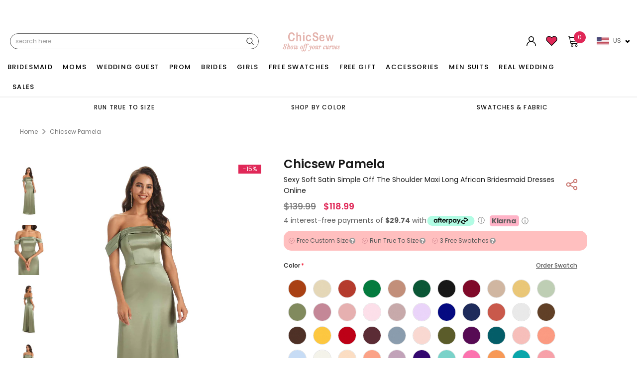

--- FILE ---
content_type: text/css
request_url: https://chicsew.com/cdn/shop/t/283/assets/atc-recommend-popup.css?v=21555897411555247671766717757
body_size: 1351
content:
/** Shopify CDN: Minification failed

Line 493:3 Unexpected "/"
Line 497:0 Unexpected "}"

**/
/***** Slide Left *****/
@keyframes slide-left {
  from {
    margin-left: 60%;
  }
  to {
    margin-left: 0%;
  }
}

/* .wrapper-top-cart.is-open{
  display:none !important;
} */
.atc-recommend-overlay {
  position: fixed;
  top: 0;
  right: 0;
  bottom: 0;
  left: 0;
  display: flex;
  -webkit-box-pack: center;
  justify-content: center;
  -webkit-box-align: center;
  align-items: center;
  background-color: rgba(0, 0, 0, .5);
  width: 100%;
  z-index: 999;
}
.atc-recommend-popup,.atc-recommend-overlay{
  display: none; 
}
.recommend-popup-body{
  height: 90%;
  width: 100%;
  left: 0px;
  background: rgb(255, 255, 255);
  z-index: 999;
  top: auto;
  border-radius: 4px 4px 0 0;
  position: fixed;
  bottom: 0;
  max-height: 100%;
  overflow-y: auto;
}
.close-recommend-popup {
  color: #000;
  float: right;
  font-size: 28px;
  font-weight: 500;
  padding: 10px 0;
  width: 16px;
  height: 16px;
  display: flex;
  -webkit-box-pack: center;
  justify-content: center;
  -webkit-box-align: center;
  align-items: center;
  position: absolute;
  right: 15px;
  top: 10px;
  z-index: 3;
  cursor:pointer;
}
.atc-recommend-wrapper {
  width: 100%;
  height: 100%;
  overflow: hidden;
  overflow-y: scroll;
  display: flex;
  -webkit-box-orient: vertical;
  -webkit-box-direction: normal;
  flex-direction: column;
}
.atc-recommend-popup .msg_shipping_box {
  padding: 0 15px 15px 15px;
  text-align: center;
  border-bottom: 1px solid #ccc;
}
.atc-recommend-popup .atc_message {
  display: flex;
  /* align-items: center; */
  margin-bottom: 15px;
  justify-content: center;
  padding-top: 30px;
}
.atc-recommend-popup .atc_success_msg {
  color: #000;
  font-weight: 600;
  padding: 0 15px;
  width: 265px;
  font-size: 16px;
  margin: 0;
}
.current_added-product a.current_pro_info {
  width: 80%;
  display: block;
  margin: 0 auto;
  padding-bottom: 10px;
  cursor:pointer;
}
.current_added-product a.current_pro_info img{
  width:90px;
}
h3.current_pro_title {
  font-size: 11px;
  font-weight: 500;
  margin: 5px 0;
  color:#000;
}
.current_added-product a.current_pro_info .current_price span{
  color: #000;
}
.atc-recommend-popup .shipping_msg {
  width: 100%;
  font-size: 13px;
  line-height: 18px;
  margin-bottom: 5px;
  color: #000;
}
.atc-recommend-popup .shipping_msg.success_msg {
    display: none;
}
.atc-recommend-popup .shipping_bar {
  height: 10px;
  width: 100%;
  background: #eee;
  border-radius: 16px;
  position: relative;
  overflow: hidden;
}
.atc-recommend-popup .shipping_bar-inner {
  position: absolute;
  top: 0;
  border-radius: 16px;
  background: #121212;
  height: 100%;
  width: 100%;
}
.atc-recommend-popup .shipping_amount {
  color: #121212;
  font-size: 10px;
  line-height: 14px;
  margin-top: 5px;
  display: flex;
  justify-content: space-between;
  align-items: center;
}
.atc-recommend-popup .shipping_amount span{
  color: #000;
  font-size: 10px;
  line-height: 14px;
  text-align: center;
}
.atc-recommend-box {
  -webkit-box-flex: 1;
  flex: 1;
  overflow: auto;
}
.atc-recommend-content {
  display: flex;
  height: 100%;
}
.recommend_box_left {
  background: #f7f7f7;
  width: 104px;
  overflow: auto;
}
.recommend_box_right {
  -webkit-box-flex: 1;
  -ms-flex: 1;
  flex: 1;
  overflow: auto;
  padding: 15px;
}

li.recommend_tab.active {
  background: #fff;
}

li.recommend_tab {
  height: 55px;
  padding: 0 11px;
  position: relative;
  font-size: 13px;
  line-height: normal;
  list-style:none;
  cursor:pointer;
}
li.recommend_tab.active:before{
  content: "";
  width: 2px;
  height: 100%;
  background: #121212;
  position: absolute;
  left: 0;
  top: 0;
}
li.recommend_tab span{
  height: 100%;
  display: flex;
  align-items: center;
  border-bottom: 1px solid #e8e8e8;
  overflow: hidden;
  text-transform: capitalize;
  color:#000;
  line-height: 15px;
  font-size: 13px;
}
li.recommend_tab.active span{
  font-weight:600;
}
.sticky_cart_btn {
  padding: 15px;
  background: #fff;
  -webkit-box-shadow: 0 -4px 4px 0 rgba(0, 0, 0, .05);
  box-shadow: 0 -4px 4px 0 rgba(0, 0, 0, .05);
}
.atc-recommend-popup a.view_cart {
  width: 100%;
  background: #121212;
  border: none;
  text-align: center;
  display: block;
  color: #fff;
  height: 45px;
  line-height: 45px;
  text-transform: uppercase;
  font-size: 14px;
      border: none;
    border-radius: 25px;
}

.recommend_box_right .product {
  display: flex;
}
.recommend_box_right .product a{
  width: 70px;
  height: 97px;
  margin-right: 5px;
  cursor:pointer;
}
.recommend_box_right .product  .secondary__image{
  display:none;
}
.recommend_box_right .product-info {
  display: flex;
  flex-direction: column;
  justify-content: space-between;
  font-size: 13px;
  width:75%;
}
.recommend_box_right .product-info .quickview-button a{
 margin:0;
}
.recommend_box_right .product .product-info-header.desktop{
 display:none;
}
.recommend_box_right .product h3{
  font-size: 12px;
  color: #000;
  font-weight: normal;
  margin:0;
   white-space: nowrap; /* 禁止换行 */
  overflow: hidden; /* 隐藏超出部分 */
  text-overflow: ellipsis; /* 超出部分显示省略号 */
  display: block; /* 确保标题占据一行 */
  width: 100%; /* 设置宽度为父容器的 100% */
}
.recommend_box_right .product .item-price{
  font-size: 12px;
  color: #000;
  font-weight: 600;
  justify-content: space-between;
  /* align-items: center; */
  display:flex;
}
.recommend_box_right .product span.normal_price {
    display: flex;
    gap: 5px;
}
.recommend_box_right .product span.discount_price {
    color: #787878 !important;
    text-decoration: line-through;
}
.recommend_box_right .product span.discount_price span {
    color: #787878 !important;
}
.recommend_box_right .product .item-price span{
  padding:0;
  color: #000;
  font-weight: 600;
  font-size: 12px;
}
.recommend_tab_content{
  display:none;
}
.recomnd_view_more {
  color: #000;
  text-decoration: underline;
  cursor: pointer;
  width: 100%;
  margin-top: 20px;
  margin-bottom: 20px;
  text-align: center;
  display: inline-block;
  font-size: 14px;
  line-height: 17px;
  text-transform: uppercase;
}

@media (max-width: 768px) {
  .current_variant_options {
  display: flex;
  flex-direction: column; /* 竖排排列 */
  gap: 5px; /* 选项之间的间距 */
  margin-top: 10px; /* 与上方内容的间距 */
}
}

@media (min-width: 768px) {
  /* .atc-recommend-popup{
    
   } */
  .recommend-popup-body{
    width: 30%;
    height:100%;
    left:unset;
    right: 0;
    top: 0;
    bottom:0;
    border-radius:0; 
    position: fixed;
    bottom: 0;
    overflow: hidden;
  }
  .close-recommend-popup{
    top: 10px;
    font-weight: 400;
  }
  .atc-recommend-wrapper{
    overflow-y:hidden;
  }
  
  .atc-recommend-popup .atc_message {
    padding-top:30px;
    margin-bottom: 10px;
  }
  .atc-recommend-popup .atc_message svg{
    width: 22px;
    height: 22px;
  }
  .atc-recommend-popup .atc_success_msg{
    width: 328px;
    font-size: 13px;
    padding: 0 10px;
  }
  .atc-recommend-popup .shipping_msg {
    font-size: 11px;
  }
  .atc-recommend-content {
    flex-direction: column;
  }
  .recommend_box_left {
    width: 100%;
  }
  ul.recommend_tab_list {
    margin: 0;
    margin-bottom: 20px;
    overflow: auto;
    white-space: nowrap;
  }
  li.recommend_tab{
    display: inline-block;
    margin-right: 20px;
    text-transform: capitalize;
    color: #666;
    height: 25px;
    line-height: 25px;
    cursor: pointer;
    position: relative;
    padding: 0;
  }
  /* li.recommend_tab.active:before {
    display:none;
  } */
  li.recommend_tab.active:before {
    width: 100%;
    height: 2px;
    bottom: 0;
    left: 0;
    right: 0;
    top: unset;
    /* content: "";
    background: #121212;
    position: absolute; */
  }
  li.recommend_tab span{
    border-bottom:none;
  }
  .recommend_box_left{
    background: #fff;
  }
  .recommend_box_right{
    padding:0;
  }
  .atc-recommend-box{
    padding:15px;
  }
  .recommend_box_right .product-item {
    display: flex;
    flex-wrap: wrap;
 }
  .recommend_box_right .product {
    display: block;
    width: calc((100% - 60px) / 3);
    margin-right: 20px;
    cursor: pointer;
    margin-bottom: 20px;
  }

  .recommend_box_right .product .product-info-header.desktop{
    display:block;
    position: absolute;
    bottom: 0;
    width: 100%;
    background: hsla(0,0%,100%,.8);
    text-align: center;
    font-size: 12px;
    color: #121212;
    padding: 5px 0;
    -webkit-transition: .3s;
    transition: .3s;
    -webkit-transform: translateY(100%);
     transform: translateY(100%); 

  }
  .recommend_box_right .product .product-info .product-info-header{
    display:none;
  }
  .recommend_box_right .product a{
    width: 100%;
    position: relative;
    margin-bottom: 5px;
    overflow: hidden;
    display: block;
    height: auto;
  }
  .recommend_box_right .product a:hover .first__image{
    display:none;
  }
  .recommend_box_right .product a:hover .secondary__image{
    display:block;
  }
  .recommend_box_right .product a:hover .product-info-header.desktop{
    -webkit-transform: translateY(0);
    transform: translateY(0);
  }
  .recomnd_view_more{
    width: calc((100% - 40px) / 3);
    height: 175.67px;
    cursor: pointer;
    margin: 0;
    background: #f7f7f7;
    display: flex;
    align-items: center;
    justify-content: center;
    font-weight: 500;
  }
  .sticky_cart_btn {
    padding: 20px 30px;
  }
  .add-to-cart-icon {
  margin-left: 10px;
  cursor: pointer;
  color: #333;
  font-size: 16px;
  transition: color 0.3s ease;
}
.current_variant_options {
  display: flex;
  flex-direction: column; /* 竖排排列 */
  gap: 5px; /* 选项之间的间距 */
  margin-top: 10px; /* 与上方内容的间距 */
}
  /* .current_variant_options > :first-child {
  margin-left: 70px; /* 第一个元素向右移动 5px */
} */
.add-to-cart-icon:hover {
  color: #ff6600; /* 鼠标悬停时改变颜色 */
}
}
}

--- FILE ---
content_type: text/javascript
request_url: https://chicsew.com/cdn/shop/t/283/assets/main-productkz.js?v=179168939879699682501766717757
body_size: 975
content:
$(document).ready(function(){$(".panel-body").length&&$(".product_info_instruction_container").length}),$(document).ready(function(){$(".thumbs-wrap-mb_outside_right").on("click",function(){var imageWidth=$(".thumbs-wrap.thumbs-wrap-mb .static-images").outerWidth();$(".thumbs-wrap, .thumbs-wrap-mb").animate({scrollLeft:"+="+imageWidth},0)}),$(".thumbs-wrap-mb_outside_left").on("click",function(){var imageWidth=$(".thumbs-wrap.thumbs-wrap-mb .static-images").outerWidth();$(".thumbs-wrap, .thumbs-wrap-mb").animate({scrollLeft:"-="+imageWidth},0)})}),$(document).ready(function(){$('input[type="text"]').on("click",function(){var $parent1=$(this).parent(),errorDisplayed1=$parent1.data("errorDisplayed1")||!1;if($parent1.data("errorDisplayed1",!1),$(this).hasClass("ced-input-bust")&&!errorDisplayed1){var errorDiv1=$("<div>").text("The fullest part of the bust. Wear the bra you will be wearing with the dress, and pull the tape across.").addClass("errortext1");if($(window).width()>768)$(".errortext1").remove(),$parent1.after(errorDiv1);else{$(".errortext1").not($parent1.next(".errortext1")).remove(),$(".videoimgbox").not($parent1.next(".videoimgbox")).remove();var newDiv=$("<div>",{class:"videoimgbox"}).append($("<div>",{class:"videoorimagebuts"}));$(".ced-parameter").after(newDiv),$(".ced-parameter").after(errorDiv1),$(document).on("click",".videoorimagebuts",function(){$(".newclasselgrid0").trigger("click")})}$parent1.data("errorDisplayed1",!0)}if($(this).hasClass("ced-input-waist")&&!errorDisplayed1){var errorDiv1=$("<div>").text("Pull tape across the narrowest part and keep tape slightly loose to allow for breathing room. If you have a big belly, please give us measurements of your belly in the note too.").addClass("errortext1");if($(window).width()>768)$(".errortext1").remove(),$parent1.after(errorDiv1);else{$(".errortext1").not($parent1.next(".errortext1")).remove(),$(".videoimgbox").not($parent1.next(".videoimgbox")).remove();var newDiv=$("<div>",{class:"videoimgbox"}).append($("<div>",{class:"videoorimagewaist"}));$(".ced-parameter").after(newDiv),$(".ced-parameter").after(errorDiv1),$(document).on("click",".videoorimagewaist",function(){$(".newclasselgrid1").trigger("click")})}$parent1.data("errorDisplayed1",!0)}if($(this).hasClass("ced-input-hips")&&!errorDisplayed1){var errorDiv1=$("<div>").text("Stand straight and pull tape across the widest part of the hips and rear.").addClass("errortext1");if($(window).width()>768)$(".errortext1").remove(),$parent1.after(errorDiv1);else{$(".errortext1").not($parent1.next(".errortext1")).remove(),$(".videoimgbox").not($parent1.next(".videoimgbox")).remove();var newDiv=$("<div>",{class:"videoimgbox"}).append($("<div>",{class:"videoorimagehips"}));$(".ced-parameter").after(newDiv),$(".ced-parameter").after(errorDiv1),$(document).on("click",".videoorimagehips",function(){$(".newclasselgrid2").trigger("click")})}$parent1.data("errorDisplayed1",!0)}if($(this).hasClass("ced-input-butt")&&!errorDisplayed1){var errorDiv1=$("<div>").text("This measurement is necessary if your butt is bigger than your hips, otherwise it's not necessary.").addClass("errortext1");if($(window).width()>768)$(".errortext1").remove(),$parent1.after(errorDiv1);else{$(".errortext1").not($parent1.next(".errortext1")).remove(),$(".videoimgbox").not($parent1.next(".videoimgbox")).remove();var newDiv=$("<div>",{class:"videoimgbox"}).append($("<div>",{class:"videoorimagebutt"}));$(".ced-parameter").after(newDiv),$(".ced-parameter").after(errorDiv1)}$parent1.data("errorDisplayed1",!0)}if($(this).hasClass("ced-input-hollow")&&!errorDisplayed1){var errorDiv1=$("<div>").text("Stand straight with bare feet together and measure from the center of the collarbone to the floor.").addClass("errortext1");if($(window).width()>768)$(".errortext1").remove(),$parent1.after(errorDiv1);else{$(".errortext1").not($parent1.next(".errortext1")).remove(),$(".videoimgbox").not($parent1.next(".videoimgbox")).remove();var newDiv=$("<div>",{class:"videoimgbox"}).append($("<div>",{class:"videoorimagehollow"}));$(".ced-parameter").after(newDiv),$(".ced-parameter").after(errorDiv1),$(document).on("click",".videoorimagehollow",function(){$(".newclasselgrid3").trigger("click")})}$parent1.data("errorDisplayed1",!0)}if($(this).hasClass("ced-input-height")&&!errorDisplayed1){var errorDiv1=$("<div>").text("Stand straight with bare feet together and measure from the top of the head to the floor.").addClass("errortext1");$(window).width()>768?($(".errortext1").remove(),$parent1.after(errorDiv1)):($(".errortext1").not($parent1.next(".errortext1")).remove(),$(".videoimgbox").not($parent1.next(".videoimgbox")).remove(),$(".ced-parameter").after(errorDiv1)),$parent1.data("errorDisplayed1",!0)}if($(this).hasClass("ced-input-optional")&&!errorDisplayed1){var errorDiv1=$("<div>").text("If you have big belly, this measurement is necessary.").addClass("errortext1");if($(window).width()>768)$(".errortext1").remove(),$parent1.after(errorDiv1);else{$(".errortext1").not($parent1.next(".errortext1")).remove(),$(".videoimgbox").not($parent1.next(".videoimgbox")).remove();var newDiv=$("<div>",{class:"videoimgbox"}).append($("<div>",{class:"videoorimageoptional"}));$(".ced-parameter").after(newDiv),$(".ced-parameter").after(errorDiv1)}$parent1.data("errorDisplayed1",!0)}}),$("input[type='text']").blur(function(){var min=parseFloat($(this).attr("min")),max=parseFloat($(this).attr("max")),value=parseFloat($(this).val()),$parent=$(this).parent(),errorDisplayed=$parent.data("errorDisplayed")||!1;if($parent.next(".errortext1").remove(),$parent.data("errorDisplayed1",!1),$parent.next(".errortext").remove(),$parent.data("errorDisplayed",!1),isNaN(value)||value<min){$(this).val("");var errorDiv;$(this).hasClass("girls_size_bust")?errorDiv=$("<div>").text("The minimum Bust measurement for girls styles is 46.99 cm (18.5 inches).").addClass("errortext"):$(this).hasClass("ced-input-bust")&&(errorDiv=$("<div>").text("The minimum Bust measurement for all adult styles is 68 cm (27 inches).").addClass("errortext")),$(this).hasClass("girls_size_waist")?errorDiv=$("<div>").text("The minimum Waist measurement for girls styles is  46 cm (18.5 inches)").addClass("errortext"):$(this).hasClass("ced-input-waist")&&(errorDiv=$("<div>").text("The minimum Waist measurement for all adult styles is 55 cm (22 inches).").addClass("errortext")),$(this).hasClass("girls_size_hips")?errorDiv=$("<div>").text("The minimum Hips measurement for girls styles is 46 cm (18.5 inches).").addClass("errortext"):$(this).hasClass("ced-input-hips")&&(errorDiv=$("<div>").text("The minimum Hips measurement for all adult styles is 76 cm (30 inches).").addClass("errortext")),$(this).hasClass("girls_size_hollow")?errorDiv=$("<div>").text("The minimum hollow measurement for girls styles is 53 cm (21 inches).").addClass("errortext"):$(this).hasClass("ced-input-hollow")&&(errorDiv=$("<div>").text("The minimum hollow measurement for all adult styles is 78 cm (31 inches).").addClass("errortext")),$(this).hasClass("girls_size_height")?errorDiv=$("<div>").text("The minimum Height measurement for girls styles is 83 cm (33 inches).").addClass("errortext"):$(this).hasClass("ced-input-height")&&(errorDiv=$("<div>").text("The minimum Height measurement for all adult styles is 137 cm (54 inches).").addClass("errortext")),$parent.after(errorDiv),$parent.data("errorDisplayed",!0)}else if(value>max){$(this).val("");var errorDiv;$(this).hasClass("girls_size_bust")?errorDiv=$("<div>").text("The minimum Bust measurement for girls styles is 46.99 cm (18.5 inches).").addClass("errortext"):$(this).hasClass("ced-input-bust")&&(errorDiv=$("<div>").text("The maximum Bust measurement for all adult styles is 171 cm (67 inches).").addClass("errortext")),$(this).hasClass("girls_size_waist")?errorDiv=$("<div>").text("The minimum Waist measurement for girls styles is  46 cm (18.5 inches)").addClass("errortext"):$(this).hasClass("ced-input-waist")&&(errorDiv=$("<div>").text("The maximum Waist measurement for all adult styles is 178 cm (70 inches).").addClass("errortext")),$(this).hasClass("girls_size_hips")?errorDiv=$("<div>").text("The minimum Hips measurement for girls styles is 46 cm (18.5 inches).").addClass("errortext"):$(this).hasClass("ced-input-hips")&&(errorDiv=$("<div>").text("The maximum Hips measurement for all adult styles is 190 cm (74.5 inches).").addClass("errortext")),$(this).hasClass("girls_size_hollow")?errorDiv=$("<div>").text("The minimum hollow measurement for girls styles is 53 cm (21 inches).").addClass("errortext"):$(this).hasClass("ced-input-hollow")&&(errorDiv=$("<div>").text("The maximum Hollow to Floor measurement for all adult styles is 229 cm (90 inches).").addClass("errortext")),$(this).hasClass("girls_size_height")?errorDiv=$("<div>").text("The minimum Height measurement for girls  styles is 83 cm (33 inches).").addClass("errortext"):$(this).hasClass("ced-input-height")&&(errorDiv=$("<div>").text("The maximum Height measurement for all adult styles is 254 cm (100 inches).").addClass("errortext")),$parent.after(errorDiv),$parent.data("errorDisplayed",!0)}else $parent.data("errorDisplayed",!1)})}),$(document).ready(function(){$(".form-unit").click(function(){var text=$(this).text().trim();text==="CM"?($(".ced-input-bust").hasClass("girls_size_bust")?$(".ced-input-bust.girls_size_bust").attr({min:"46.99",max:"87",placeholder:"46.99 - 87"}):$(".ced-input-bust").attr({min:"68",max:"171",placeholder:"68 - 171"}),$(".ced-input-waist").hasClass("girls_size_waist")?$(".ced-input-waist.girls_size_waist").attr({min:"46",max:"82",placeholder:"46 - 82"}):$(".ced-input-waist").attr({min:"55",max:"178",placeholder:"55 - 178"}),$(".ced-input-hips").hasClass("girls_size_hips")?$(".girls_size_hips").attr({min:"46",max:"96",placeholder:"46 - 96"}):$(".ced-input-hips").attr({min:"76",max:"190",placeholder:"76 - 190"}),$(".ced-input-height").hasClass("girls_size_height")?$(".girls_size_height").attr({min:"83",max:"171",placeholder:"83 - 171"}):$(".ced-input-height").attr({min:"137",max:"254",placeholder:"137 - 254"}),$(".ced-input-hollow").hasClass("girls_size_hollow")?$(".girls_size_hollow").attr({min:"53",max:"133",placeholder:"53 - 133"}):$(".ced-input-hollow").attr({min:"78",max:"229",placeholder:"78 - 229"}),$(".ced-input-butt").attr({min:"68",max:"181",placeholder:"68 - 181"}),$(".ced-input-optional").attr({min:"58",max:"180",placeholder:"58 - 180"}),$(".girls_size").attr({min:"46.99",max:"87",placeholder:"46.99 - 87"})):($(".ced-input-bust").hasClass("girls_size_bust")?$(".ced-input-bust.girls_size_bust").attr({min:"18.5",max:"34",placeholder:"18.5 - 34"}):$(".ced-input-bust").attr({min:"22",max:"67",placeholder:"22 - 67"}),$(".ced-input-waist").hasClass("girls_size_waist")?$(".ced-input-waist.girls_size_waist").attr({min:"18.5",max:"32",placeholder:"18.5 - 32"}):$(".ced-input-waist").attr({min:"22",max:"70",placeholder:"22 - 70"}),$(".ced-input-hips").hasClass("girls_size_hips")?$(".girls_size_hips").attr({min:"18.5",max:"37.5",placeholder:"18.5 - 37.5"}):$(".ced-input-hips").attr({min:"30",max:"74.5",placeholder:"30 - 74.5"}),$(".ced-input-butt").attr({min:"22",max:"68",placeholder:"22 - 77"}),$(".ced-input-hollow").hasClass("girls_size_hollow")?$(".girls_size_hollow").attr({min:"53",max:"133",placeholder:"21 - 52"}):$(".ced-input-hollow").attr({min:"31",max:"90",placeholder:"31 - 90"}),$(".ced-input-height").hasClass("girls_size_height")?$(".girls_size_height").attr({min:"83",max:"171",placeholder:"33 - 67"}):$(".ced-input-height").attr({min:"54",max:"100",placeholder:"54 - 100"}),$(".ced-input-optional").attr({min:"23",max:"71",placeholder:"23 - 71"}))})});
//# sourceMappingURL=/cdn/shop/t/283/assets/main-productkz.js.map?v=179168939879699682501766717757
